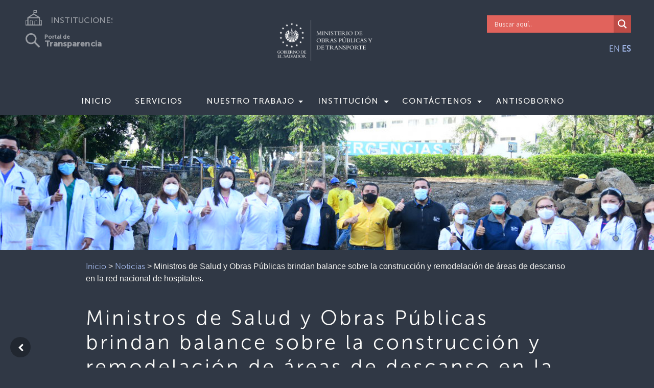

--- FILE ---
content_type: text/css
request_url: https://www.mop.gob.sv/wp-content/themes/instituciones/style.css?4511&ver=1.0.0
body_size: 9341
content:
/* Theme Name: Gobierno de El Salvador
Author: Secretaría de Innovación de la Presidencia de la República
Description: Tema de referencia estándar para instituciones 
Version: 2.0.0 (202102)
License: GNU General Public License v2 or later 
License URI: http://www.gnu.org/licenses/gpl-2.0.html 
Text Domain: Instituciones */
/*-----------------------------------------------------------------------------------
	    instituciones
        Built with Blocs
-----------------------------------------------------------------------------------*/
:root{
 --bgc-footer: #3C4557;
 --bgc-servicios: #F5F7FE;
 --font-color-footer: #C5C8CF;
 --charcoal: #303845;
}
body{
	margin:0;
	padding:0;
    background:#303845;
    overflow-x:hidden;
    -webkit-font-smoothing: amenu-item-object-pagentialiased;
    -moz-osx-font-smoothing: grayscale;
}

/* .page-container{overflow-x:hidden;}  Prevents unwanted scroll space when scroll FX used. */
a,button{transition: background .3s ease-in-out;outline: none!important;} /* Prevent ugly blue glow on chrome and safari */
a:hover{text-decoration: none; cursor:pointer;}


/* Preloader */

.page-preloader{position: fixed;top: 0;bottom: 0;width: 100%;z-index:100000;background:#2f3745 url("img/pageload-spinner.gif") no-repeat center center;}

/* = Web Fonts
-------------------------------------------------------------- */

@font-face {
	font-family:'MuseoSans-700';
	src: url('./fonts/MuseoSans-700/MuseoSans-700.woff2');
	src: url('./fonts/MuseoSans-700/MuseoSans-700.woff2') format('woff2'),
	url('./fonts/MuseoSans-700/MuseoSans-700.woff') format('woff');
	font-weight: normal;
	font-style: normal;
}

@font-face {
	font-family:'MuseoSans-500';
	src: url('./fonts/MuseoSans-500/MuseoSans-500.woff2');
	src: url('./fonts/MuseoSans-500/MuseoSans-500.woff2') format('woff2'),
	url('./fonts/MuseoSans-500/MuseoSans-500.woff') format('woff');
	font-weight: normal;
	font-style: normal;
}
@font-face {
	font-family:'MuseoSans-300';
	src: url('./fonts/MuseoSans/MuseoSans-300.otf');
	/*src: url('./fonts/MuseoSans-500/MuseoSans-500.woff2') format('woff2'),
	url('./fonts/MuseoSans-500/MuseoSans-500.woff') format('woff');*/
	font-weight: normal;
	font-style: normal;
}

@font-face {
	font-family:'BemboStd';
	src: url('./fonts/BemboStd/BemboStd.woff');
	src: url('./fonts/BemboStd/BemboStd.woff') format('woff'),
	url('./fonts/BemboStd/BemboStd.eot?#iefix') format('embedded-opentype'),
	url('./fonts/BemboStd/BemboStd.ttf') format('truetype'),
	url('./fonts/BemboStd/BemboStd.svg#BemboStd') format('svg');
	font-weight: normal;
	font-style: normal;
}

/* = Blocs
-------------------------------------------------------------- */

.bloc{
	width:100%;
	clear:both;
	background: 50% 50% no-repeat;
	padding:0 50px;
	-webkit-background-size: cover;
	-moz-background-size: cover;
	-o-background-size: cover;
	background-size: cover;
	position:relative;
	display:flex;
}
.bloc .container{
	padding-left:0;
	padding-right:0;
}


/* Sizes */

.bloc-sm{
	padding:20px 50px;
}

/* = Full Width Blocs 
-------------------------------------------------------------- */

.full-width-bloc{
	padding-left:0;
	padding-right:0;
}
.full-width-bloc .row{
	margin-left:0;
	margin-right:0;
}
.full-width-bloc .container{
	width:100%;
	max-width:100%!important;
}

/*.footer-bloc h5, h6, a{
	color:var(--font-color-footer)!important;
	font-family:"MuseoSans-500"!important;
}*/

.footer-bloc{
	margin-bottom: 0!important;
	min-height:310px;
	height:auto;
}

.shortcuts-bloc{
	min-height:310px;
	height:auto;
}

.shortcut-item{
	text-align:center;
}

.shortcut-title h1{
	font-family:"MuseoSans-500"!important;
	letter-spacing: 5px!important;
	text-align: center;
	padding:0px!important;
}

.shortcut-section-title h1{
	font-family:"MuseoSans-500"!important;
	letter-spacing: 5px!important;
	text-align: center;
	padding:0px!important;
	margin-bottom:0px!important;
}

.shortcut-item img{
	height:38px!important;
}

.shortcut-caption figcaption{
	font-family:"MuseoSans-500"!important;
	color: white!important;
	font-size:14px!important;
	padding-top:15px!important;
	letter-spacing:4px;
}	

.img-logo-gobierno-style{
	height:175px;
	padding-top:20px;
	padding-bottom:20px;
}

@media (max-width: 575px) {
	.col-follow-icons{
    	float:none;
	}
	.col-links{
    	float:none;
	}
}

@media (max-width:  245px) {
	.img-follow-icon-style{
		padding-left:0px;
		padding-right:0px;
	}
}

@media (min-width:  246px) {
	.img-follow-icon-style{
		padding-left:10px;
		padding-right:10px;
	}
}

@media (min-width: 576px) {
	.col-follow-icons{
		 float: right;
	}
	.img-follow-icon-style{
		padding-left:0px;
		padding-right:0px;
	}
}

@media (min-width:713px) {
	.img-follow-icon-style{
		padding-left:0px;
		padding-right:0px;
	}
}

@media (min-width:730px) {
	.img-follow-icon-style{
		padding-left:10px;
		padding-right:10px;
	}
}

.col-telefono-institucion a:hover, .col-email-institucion a:hover{
	color:white!important;
}

.col-telefono-institucion a, .col-email-institucion a{
	  text-decoration: none;
}

.col-telefono-institucion h5, .col-email-institucion h5{
	margin-top:0px!important;
	margin-bottom:0px!important;
}

/*.full-width-bloc .carousel img{
	width:100%;
	height:100%;/*430px; BEGIN-NURF-20200607-18:49-Reason: Arreglar responsive de carrousel
}*/

/*BEGIN-JSMA-07062020-14:12-Reason: Se agrego efecto a los enlaces en el pie de pagina*/
.col-links a {
  text-decoration: none;
  line-height:2.25!important;
}

.col-links a:hover {
  color:white!important;
}

.category-next-btn-correction h3{
	text-align:right!important; 
	line-height:1.2!important;
}

.category-previous-btn-correction h3{
	text-align:left!important; 
	line-height:1.2!important;
}

.category-next-btn-correction .ltc-isabelline{
	padding-left:0px!important;
}

.category-previous-btn-correction .ltc-isabelline{
	padding-left:0px!important;
}
/*END-JSMA-07062020-14:12*/

/*Guia de servicios BEGIN*/
.servicios-title{
	text-align:center;
}

.servicios-title a{
	all: unset;
    color: var(--charcoal);
    font-style: italic;
    font-weight: bold;
	cursor:pointer!important;
}

.servicios-title, .servicios-group, .servicios-name, .servicios-title a{
	color: var(--charcoal)!important;
}

.servicios-group{
	font-weight: bold;
}

.servicios-group, .servicios-name{
	text-align:left;
	margin:0px!important;
}

.servicios-destacados a, .servicios-title a, .servicios-name a{
	padding:0px!important;
}



.alianza-name-box{
	padding:0px;
}

.col-centered {
    float: none;
    margin: 0 auto;
}
/*Guia de servicios END*/

/*Guia de programas BEGIN*/
.circle-image{  
width: 100px;
height: 100px;
-webkit-border-radius: 50px;
-moz-border-radius: 50px;
-ms-border-radius: 50px;
-o-border-radius: 50px;
border-radius: 50px;
}

.rounded-corners-image{  
width: 100px;
height: 100px;
-webkit-border-radius: 10%;
-moz-border-radius: 10%;
-ms-border-radius: 10%;
-o-border-radius: 10%;
border-radius: 10%;
}
/*Guia de programas END*/

/* Light theme */

.d-bloc .card,.l-bloc{
	color:rgba(0,0,0,.5);
}
.d-bloc .card button:hover,.l-bloc button:hover{
	color:rgba(0,0,0,.7);
}
.l-bloc .icon-round,.l-bloc .icon-square,.l-bloc .icon-rounded,.l-bloc .icon-semi-rounded-a,.l-bloc .icon-semi-rounded-b{
	border-color:rgba(0,0,0,.7);
}
.d-bloc .card .divider-h span,.l-bloc .divider-h span{
	border-color:rgba(0,0,0,.1);
}
.d-bloc .card .a-btn,.l-bloc .a-btn,.l-bloc .navbar a,.l-bloc a .icon-sm, .l-bloc a .icon-md, .l-bloc a .icon-lg, .l-bloc a .icon-xl, .l-bloc h1 a, .l-bloc h2 a, .l-bloc h3 a, .l-bloc h4 a, .l-bloc h5 a, .l-bloc h6 a, .l-bloc p a{	
	color:rgba(0,0,0,.6); 
	padding-top: 0rem;
	padding-right: 1.5rem;
	padding-bottom: 0.5rem;
	padding-left:0.9rem;
	list-style-type: none;

}
.d-bloc .card .a-btn:hover,.l-bloc .a-btn:hover,.l-bloc .navbar a:hover, .l-bloc a:hover .icon-sm, .l-bloc a:hover .icon-md, .l-bloc a:hover .icon-lg, .l-bloc a:hover .icon-xl, .l-bloc h1 a:hover, .l-bloc h2 a:hover, .l-bloc h3 a:hover, .l-bloc h4 a:hover, .l-bloc h5 a:hover, .l-bloc h6 a:hover, .l-bloc p a:hover{
	color:rgba(0,0,0,1);
}
.l-bloc .navbar-toggle .icon-bar{
	color:rgba(0,0,0,.6);
}
.d-bloc .card .btn-wire,.d-bloc .card .btn-wire:hover,.l-bloc .btn-wire,.l-bloc .btn-wire:hover{
	color:rgba(0,0,0,.7);
	border-color:rgba(0,0,0,.3);
}




/* = NavBar
-------------------------------------------------------------- */

.hero .hero-nav{
	padding-left:inherit;
	padding-right:inherit;
}
.navbar-dark .nav .nav-link{
	color: rgb(64, 64, 64);
}

.dropdown-menu{
	color: rgb(107, 114, 134);
	text-transform: none;
}

/* Nav Special Classes */
.nav-special{
	overflow-y:scroll;
}
.nav-special .site-navigation{
	top:0;
	left:0;
	width:100%;
	position: relative!important;
	max-width: 100%!important;
	z-index: 1000;
}
.nav-special .nav > li{
	width:100%;
	background: none!important;
	border:0!important;
}
.nav-special.collapsing{
	-webkit-transition: none;
	transition: none;
	height:100%!important;
	background: none!important;
}
.nav-special .navbar-nav .show .dropdown-menu{
	position: relative!important;
	transform: none!important;
	float: none;
	width: 100%;
	margin-top: 0;
	background-color: transparent;
	-webkit-box-shadow: none;
	box-shadow: none;
	border: 0;
}
.nav-special .nav .dropdown-menu .nav-link{
	color:#FFF;
}
.blocsapp-special-menu{
	position: absolute;
	z-index:10000;
}
.nav-special.fullscreen-nav .caret,.nav-special.fullscreen-nav .dropdown-menu .dropdown .caret{
	border-width: 8px;
}
.nav-special .navbar-nav .show>.nav-link{
	color:#FFF;
}

/* Animate Menu Symbol */
.navbar-toggle{
	transition: all .1s linear;
}
.selected-nav{
	opacity: 0;
	transform: scale(0.3);
	transition: all .1s linear;
}


/* Special Menu Close Button */
.close-special-menu{
	position: fixed;
	display: block;
	width: 25px;
	height:25px;
	top:16px;
	right:10px;
	z-index: 10000;
}
.nav-invert .sidebar-nav .close-special-menu{
	left:260px;
}
.close-special-menu .close-icon{
	display: block;
	width:100%;
	height:1px;
	transform: rotate(45deg);
	margin-top:12px;
}
.close-special-menu .close-icon:after{
	content:"";
	display:inherit;
	width:inherit;
	height:inherit;
	background: inherit;
	transform: rotate(90deg);
}
.lock-scroll{
	overflow:hidden;
	transition: background .3s linear;
}
.nav-special::-webkit-scrollbar{
	-webkit-appearance: none;
	width:0;
	height:0;
}
.nav-special .dropdown-menu .dropdown .caret{
	border-top-color: rgba(255,255,255,.8);
	border-right-color: transparent;
	border-bottom-color: transparent;
	border-left-color: transparent;
	margin: 0 0 0 5px;
	float: none;
}
.blocsapp-special-menu .site-navigation.pull-right{
	float:none!important;
}

/* Nav Special Close Button */
.close-special-menu .close-icon{
	background:#fff;
}
.blocsapp-special-menu blocsnav{
	background: #3c4457;
}

/* Side Bar Navigation */
.nav-special.sidebar-nav{
	position: fixed;
	right: -300px;
	top: 0;
	bottom: 0;
	width: 300px;
	z-index: 1000;
	transition: all .2s linear;
}
.nav-invert .nav-special.sidebar-nav{
	right: auto;
	left: -300px;
}
 .nav-special.sidebar-nav .site-navigation{
	margin-top:15px;
	padding-left:15px;
}
.nav-special.sidebar-nav .nav > li a{
	color:rgba(255,255,255,.8);
}
 .nav-special.sidebar-nav .nav > li a:hover{
	color:#FFF;
}
 .open.nav-special.sidebar-nav{
	right: 0;
	transition: all .2s linear;
}
.nav-invert .open.nav-special.sidebar-nav{
	left: 0;
	transition: all .2s linear;
}

/* Content Tint */
.content-tint{
	z-index: -1;
	transition: background .2s linear;
}
.content-tint.on{
	display: block;
	position: fixed;
	right: 0;
	top: 0;
	bottom: 0;
	width: 100%;
	background: transparent;
	z-index: 1001;
	background:rgba(0,0,0,.4);
}
.content-tint.on:hover{
	background:rgba(0,0,0,.1);
}
/* Handle Multi Level Navigation */.navbar-light .navbar-nav .nav-link {
	color: rgb(64, 64, 64);
}
.btco-menu li > a {
	padding: 10px 15px;
	color: #000;
}
.btco-menu .active a:focus,.btco-menu li a:focus ,.navbar > .show > a:focus{
	background: transparent;
	outline: 0;
}
.dropdown-menu .show > .dropdown-toggle::after{
	transform: rotate(-90deg);
}

/* = Bric adjustment margins
-------------------------------------------------------------- */

.mg-clear{
	margin:0;
}
.mg-sm{
	margin-top:10px;
	/*margin-bottom:5px;*/
}
.mg-md{
	margin-top:10px;
	/*margin-bottom:20px;*/
}
.tab-mg-md{
	margin-top: -38px;
	margin-bottom: 10px;
	margin-left: 10%;
	color: #ffffff;
	box-sizing: content-box;
	width: max-content;
	border: solid #303845 10px;
	padding: 0px;
	background: #303845;
	border-top-left-radius: 10px;
	border-top-right-radius: 10px;
}

.tab-none{
	margin-left: 0%;
	color: #ffffff;
	box-sizing: border-box;
	width: max-content;
	border: solid #303845 5px !important;
	padding: 0px;	
}

.tab-margin{
	margin-top: 20px;
}

.grids-index{
	margin-bottom: 40px;
}

.margen-single{
	margin-left: 10%;
	margin-right: 10%;

}


.tab-white-mg-md{
	margin-top: -38px;
	margin-bottom: -10px;
	color: #000000 !important;
	box-sizing: content-box;
	width: max-content;
	border: solid #ffffff 10px;
	padding: 0px;
	background: #ffffff;
	border-top-left-radius: 10px;
	border-top-right-radius: 10px;
}
.mg-lg{
	margin-top:10px;
	/*margin-bottom:40px;*/
}
img.mg-sm,img.mg-md,img.mg-lg{
	margin-top: 0;
}
img.mg-sm{
	margin-bottom:10px;
}
img.mg-md{
	margin-bottom:30px;
}
img.mg-lg{
	margin-bottom:50px;
}

.buscador{
	width:100%;
	/*position:absolute;
 	right:20px;
	border-radius: 15px!important;
	border: 1.75px solid #53564c;*/
	float: left;
    display: inline-block;
    margin: 10px;
	/*margin-left: 84%;
	margin-top: -10%;*/
}
.transparencia {
	padding-top:15px;
	display: inline-block;
	align-items: center;
	
}

.traductor{
	
	
    float: right;
    display: inline-block;
    margin: 10px;
	width:100%;
	text-align: right;
}
	
/* = Buttons
-------------------------------------------------------------- */

.btn-d,.btn-d:hover,.btn-d:focus{
	color:#FFF;
	background:rgba(0,0,0,.3);
}

/* Prevent ugly blue glow on chrome and safari */
button{
	outline: none!important;
}

.a-block{
	width:100%;
	text-align:left;
	display: inline-block;
}
.text-center .a-block{
	text-align:center;
}
.dropdown a .caret{
	margin:0 0 0 5px}
	/*.btn-dropdown .dropdown-menu .dropdown{
	padding: 3px 20px;
}*/

/* = Icons
-------------------------------------------------------------- */
.icon-md{
	font-size:30px!important;
}
.icon-md-cat{
	font-size:30px!important;
	color: white;
}
.icon-lg{
	font-size:60px!important;
}




.card-sq, .card-sq .card-header, .card-sq .card-footer{
	border-radius:0;
}
.card-rd{
	border-radius:30px;
}
.card-rd .card-header{
	border-radius:29px 29px 0 0;
}
.card-rd .card-footer{
	border-radius:0 0 29px 29px;
}

/* = Dividers
-------------------------------------------------------------- */
.divider-h{
	padding:20px 0;
	width:100%;
	display:inline-block;
}
.divider-h span{
	display: block;
	border-top:1px solid transparent;
}
.divider-half{
	width: 50%;
	margin: 0 auto;
}
.dropdown-menu .divider-h,.dropdown-menu .divider-half{
	padding:0;
}



.carousel-caption-top{
	bottom: inherit;
	top: 0px;
}

.hide-indicators{
	display:none;
}


/* ScrollToTop button */

.scrollToTop{
	width:40px;
	height:40px;
	position:fixed;
	bottom:20px;
	right:20px;
	opacity: 0;
	z-index: 500;
	transition: all .3s ease-in-out;
	border-radius: 1.5rem;
	
}
.scrollToTop span{
	margin-top: 6px;
	color: #fff;
}
.showScrollTop{
	font-size: 14px;
	opacity: 1;
}

/* GoBack button */

.scrollGoBack{
	width:40px;
	height:40px;
	position:fixed;
	bottom:20px;
	left:20px;
	opacity: 100;
	z-index: 500;
	transition: all .3s ease-in-out;
	border-radius: 1.5rem;
	
}
.scrollGoBack span{
	margin-top: 6px;
	color: #fff;
}
.showGoBack{
	font-size: 14px;
	opacity: 1;
}

/* Hide Object */
.object-hidden{
	display:none;
}

.myDIV{
	margin-top: -20px;
}

/* = Custom Styling
-------------------------------------------------------------- */
/*h1,h2,h3,h4,h5,h6,p,label,.btn,a{
	font-family:"MuseoSans-500";
	font-size:16px;
	color:#FEFFFF;
	text-align: justify;
}*/
h1.titleh1gobsv {
	font-family:"MuseoSans-700";
	font-size:56px;
	color:#FEFFFF!important;
	text-align: left;
	text-shadow: 2px 2px 8px #000;
	line-height : 50px;
}
p.titleh1gobsv {
	font-family:"MuseoSans-500";
	font-size:20px;
	color:#FEFFFF!important;
	text-align: left;
	text-shadow: 2px 2px 8px #000;
	line-height : 20px;
}
.navbar-gobsv a{
	font-family:"MuseoSans-500";
	font-size:16px;
	color:#FEFFFF!important;
	text-align: justify;
	text-transform: uppercase;
	letter-spacing: 1px;
}
.h1-categoria{
	font-size:2.5em;
	padding-left: 10px;
	margin-left: 60px;
}

.a-categoria{
	font-size:2em;
}
.container{
	color:#FEFFFF!important;
	/*font-size:19px;
	font-family:"helvetica";*/
	text-shadow:0px 0px 0px #000000;
	max-width:100%;
}
.navbar-brand img{
	width:350px;
	margin-bottom:20px;
	text-shadow:0px 8px 0px #000000;
	box-shadow:0px 0px 0px #000000;
}
.label-style{
	width:100%;
	font-size:12px;
}
.img-style{
	width:88px;
}
.mt-lg-0{
	text-shadow:0px 0px 0px #000000;
}
.container-div-style{
	width:100%;
	height:37px;
}
.link-style{
	width:76.67%;
	border-radius:0px 0px 0px 0px;
}
.mt-md-4{
	margin:0px 0px 0px 0px;
	padding:0px 0px 0px 0px;
}
.row-style{
	width:100%;
}
.container-div-7390-style{
	width:87.07%;
	height:49px;
}
.container-div-13700-style{
	height:50px;
	width:92.78%;
}
.label-descargas-style{
	font-size:40px;
}
.label-calendario-style{
	font-size:40px;
	width:98.69%;
}
.label-videos-style{
	font-size:40px;
}
.row-bloc-11-style{
	width:100%;
}
.label-avisos-style{
	font-size:40px;
}
.container-div-bloc-2-style{
	width:61.75%;
}
.form-style{
	width:44.74%;
}
.h4-style{
	font-size:18px;
	width:75.78%;
}
.h4-bloc-11-style{
	font-size:16px;
	font-family:"MuseoSans-500";
	background-clip:text!important;
	-webkit-background-clip:text!important;
	background-color:#000000;
	color:#000000!important;
}
.label-bloc-11-style{
	font-size:12px;
	width:96.44%;
}
.img-bloc-3-style{
	width:136px;
}
.h4-bloc-7-style{
	width:100%;
	line-height:px;
	font-size:20px;
}
.h4-2-style{
	line-height:px;
	font-size:20px;
}
.img-16-style{
	width:517px;
}
.img-icono-videos-style{
	width:69px;
}
.img-icono-galeria-style{
	width:46px;
}
.img-icono-avisos-style{
	width:46px;
}
.img-6-style{
	width:68px;
	border-radius:0px 0px 0px 0px;
}
.label-mas-noticias-style{
	width:100%;
	text-align: center;
}
.img-icono-noticias-style{
	width:53px;
}
.h3-style{
	font-size:32px;
}
.h3-heading-3-style{
	font-size:32px;
}
.h3-4-style{
	font-size:32px;
}
.h3-5-style{
	font-size:32px;
}
.h3-6-style{
	font-size:32px;
}
.h3-anterior-style{
	font-size:27px;
	line-height:30px;
}
.h3-siguiente-style{
	font-size:27px;	
}
.img-logo-mag-style{
	height: 117px;
	margin-bottom: 20px;
}
.img-1-style{
	width:42px;
	height:15px;
}
.img-12-style{
	width:47px;
}
.img-bloc-13-style{
	width:136px;
	height:20px;
}
.img-22-style{
	width:136px;
}
.img-10-style{
	width:136px;
	height:20px;
}
.img-bloc-head-style{
	width:1px;
}
.img-3-style{
	height:25px;
	width:25px;
}

.img-inst{
	margin-top: -10px !important;
}

.p-style{
	font-size:21px;
	background-color:#FEFFFF;
	font-weight:normal;
	color:#000000!important;
}
.h4-heading-4-style{
	font-size:19px;
}
.img-recurso-1-style{
	width:151px;
}
.h3-política-web-style{
	font-size:28px;
}
.img-tran-style{
	width:105px;
}
.img-recurso-5-style{
	width:53px;
}
.img-recurso-3-style{
	width:110px;
}
.img-recurso-4-style{
	width:117px;
}
.img-recurso-2-style{
	width:23px;
}
.img-ubicacion-style{
	/*width:23px;*/
	height:25px;
	/*margin-top: 35%;*/
}
.img-telefono-style{
	/*width:23px;*/
	height:25px;
	/*margin-top: 8% !important;*/
}
.img-correo-style{
	/*width:23px;*/
	height:25px;
	/*margin-top: 11% !important;*/
}

.img-follow-icon-style{
	height:28px;
}

.img-desca-style{
	width:88px;
}
.img-41-style{
	width:180px;
}
.img-43-style{
	width:180px;
}
.img-45-style{
	width:180px;
}
.img-47-style{
	width:180px;
}
.img-56-style{
	width:180px;
}
.img-58-style{
	width:180px;
}
.img-60-style{
	width:180px;
}
.img-62-style{
	width:180px;
}
.img-64-style{
	width:180px;
}
.img-66-style{
	width:180px;
}
.img-transp-lar-style{
	width:98px;
	height:6px;
}
.img-bloc-26-style{
	width:190px;
}
.img-placeholder-us-style{
	width:150px;
}
.img-114-style{
	width:85px;
}
.img-115-style{
	width:85px;
}
.img-servicio-style{
	width:85px;
}
.img-116-style{
	height:28px;
	/*width:85px;*/
}
.img-117-style{
	width:85px;
}
.img-118-style{
	width:85px;
}
.img-132-style{
	width:190px;
}
.img-45132-style{
	width:190px;
}
.img-bloc-34-style{
	width:190px;
}
.img-recurso-1p-style{
	width:397px;
}
.img-136-style{
	width:1874px;
	border-radius:10px 10px 10px 10px;
}
.img-137-style{
	border-radius:10px 10px 10px 10px;
}
.img-138-style{
	border-radius:10px 10px 10px 10px;
}
.img-recurso-18-style{
	width:600px;
}
.img-173-style{
	border-radius:10px 10px 10px 10px;
}
.img-174-style{
	border-radius:10px 10px 10px 10px;
}
.img-175-style{
	border-radius:10px 10px 10px 10px;
}
.img-171-style{
	border-radius:10px 10px 10px 10px;
}
.img-172-style{
	border-radius:10px 10px 10px 10px;
}
.img-31954-style{
	border-radius:10px 10px 10px 10px;
}
.parrafos-blancos-letranegra{
	color:#000000!important;
}
.label-tel-2210-1700-style{
	width:100%;
	font-size:12px;
}
.container-div-0-bloc-11-style{
	width:67.54%;
}
.img-158-style{
	width:112px;
}
.label-black{
	color:#000000!important;
}
.label-label-style{
	width:100%;
}
.h4-39-style{
	width:100%;
}
.img-86-style{
	width:1200px;
	height:651px;
}
.h1-style{
	font-family:"BemboStd";
	font-size:40px;
	line-height:65px;
}
.shadow-menu{
	box-shadow:0px 0px 30px #000000;
	opacity:98;
}
.shadow-index{
	box-shadow:0px 0px 30px #000000;
	opacity:1;
	padding-top: 30px;
	padding-bottom: 30px;
}
.container-div-26463-style{
	width:61.33%;
	height:86px;
}

.footer-correction {
	margin-top:0px!important; 
	line-height:1!important
}

.link-mapa-del-sitio-style{
	width:100%;
}
.footer-link{
	font-size:12px;
}
.label-20-style{
	font-size:12px;
}
.row-blocs{
	height:60px;
	/*margin-bottom:-10px;*/
	padding-top:1px;
	font-family:"MuseoSans-700";
	font-size:15px;
	color:#FEFFFF!important;
}
.head-conf{
	margin-bottom:-12px;
}

.container-div-bloc-12-style{
	width:65.15%;
	margin-top:7px;
}
.form-bloc-11-style{
	width:100%;
}
.h4-35-style{
	width:61.33%;
	text-transform: uppercase;
}
.follow-config{
	margin-top:-20px;
}
.footer-tel-mail-conf{
	margin:-25px -10px -10px -10px;
}
.container-div-bloc-11-style{
	width:100%;
	padding-right:17px;
}
.foot2{
	padding-left:45px;
	padding-right:10px;
	margin-top: -2%;
}
.foot-mail3{
	margin-top:-11%;
	margin-bottom:-10px;
}
.logo-modif{
	margin-bottom:-15px;
	padding-right:20px;
	padding-left:20px;
}
.mail-conf{
	padding-top:15px;
}
.geo-icon-conf{
	padding-bottom:20px;
}
.img-bloc-38-style{
	border-radius:20px 20px 20px 20px;
}
.img-26-style{
	border-radius:20px 20px 20px 20px;
}
.img-27-style{
	border-radius:20px 20px 20px 20px;
}
.img-28-style{
	border-radius:20px 20px 20px 20px;
}
.img-29-style{
	border-radius:20px 20px 20px 20px;
}
.img-30-style{
	border-radius:20px 20px 20px 20px;
}
.img-31-style{
	border-radius:20px 20px 20px 20px;
}
.img-32-style{
	border-radius:20px 20px 20px 20px;
}
.img-33-style{
	border-radius:20px 20px 20px 20px;
}
.img-34-style{
	border-radius:20px 20px 20px 20px;
}
.img-35-style{
	border-radius:20px 20px 20px 20px;
}
.img-36-style{
	border-radius:20px 20px 20px 20px;
}
.img-38-style{
	border-radius:20px 20px 20px 20px;
}
.pad-icons-head{
	/* margin-left:15px; */
	margin-top: -1px;
}

.shadow-n{
	box-shadow:0px 5px 30px #000000;/*NURF 20200613 0px 12px 20px #000000;*/
	opacity:50;
	/*z-index:2;*/ 
}
.back-icons-conf{
	padding-top:60px;
}
.geo-1-conf{
	margin-top:-50%;
	margin-left:50%;
}
.foot-mail-conf{
	margin-top:-20%;
	padding-top:9%;
}
.tel-config-icon{
	margin-top:-25px;
	margin-left:30%;
}
.mail-icon-config{
	margin-left:20%;
	margin-top:-10%;
}
.email-alin{
	padding-top:19%;
}
.direc-confg{
	padding-bottom:9%;
}

.ub-icon-space{
	padding-top:45px;
}

.mail-icon-space{
	padding-top:10px;
}

.mail-text-space{
	padding-top:2px;
}

.follow-icon{
	Margin-top: 5%;	
	width:100%;
	/*height:106px;*/
    display:flex;
    justify-content: space-around;
}

a.follow-icon-item {
	width:30px;
	height:30px;
	opacity:0.5;
    /*text-align: justify;*/
}
a.follow-icon-item:hover {
	opacity:1;
}

.follow-icon-item svg{
	height:30px;
}
/* = Colour
-------------------------------------------------------------- */

/* Background colour styles */

.bgc-white{
	/*background-color:#FEFFFE;*/
	background-color: var(--bgc-servicios);
}

.bgc-charcoal{
	background-color:#303845;
}

.bgc-footer{
	background-color:var(--bgc-footer);;
}



/* Text colour styles */

.tc-black{	
	color:#000000!important;
}
.tc-white{
	color:#FEFFFF!important;
}


/* Link colour styles */

.ltc-black{
	color:#000000!important;
}
.ltc-black:hover{
	color:#4375D9!important;
}
.ltc-black > h6:hover{
	color:#4375D9!important;
}

/* Icon colour styles */

.icon-azure{
	color:#007BFF!important;
	border-color:#007BFF!important;
	margin-top:20px;
}

.icon-white{
	color:#FFFFFF!important;
	border-color:#FFFFFF!important;
}


/* Bloc image backgrounds */


/* = Custom Bric Data
-------------------------------------------------------------- */

.img-text-overlay-container{
	position:relative;
}
.text-label-overlay{
	position:absolute;
	top: 50%;
	transform: translateY(-50%);
	width:100%;
	 text-align:center;
	font-size:40px;
}
.text-overlay-light-text{
	color:rgba(255,255,255,.5);
}


/* = Mobile adjustments 
-------------------------------------------------------------- */
@media (max-width: 1920px)
{
	/*.buscador{
		margin-left: 89%;
		margin-top: -7%;
		}
	
	.traductor{
		margin-left: 96%;
		margin-top: -5%;
		}
	*/		
}

@media (max-width: 1366px)
{
	/*.buscador{
		margin-left: 84%;
		margin-top: -10%;
	}
	.traductor{
		margin-left: 95%;
		margin-top: -7%;
	}
*/
		
}



@media (max-width: 1024px)
{
	/*.buscador{
		margin-left: 89%;
		margin-top: -13%;
	}	.traductor{
		margin-left: 90%;
		margin-top: -10%;
	}
	*/
	

    .bloc{
        padding-left: 20px; 
        padding-right: 20px;  
    }
    .bloc.full-width-bloc, .bloc-tile-2.full-width-bloc .container, .bloc-tile-3.full-width-bloc .container, .bloc-tile-4.full-width-bloc .container{
        padding-left: 0; 
        padding-right: 0;  
	}
	
	.shadow-index{
		box-shadow:0px 0px 30px #000000;
		opacity:1;
		padding-top: 45px;
		padding-bottom: 45px;
	}
}
@media (max-width: 991px)
{
    .container{width:100%;}
    .page-container, #hero-bloc{/*overflow-x: hidden;*/position: relative;} /* Prevent unwanted side scroll on mobile */
    .bloc{padding-left: constant(safe-area-inset-left);padding-right: constant(safe-area-inset-right);} /* iPhone X Notch Support*/
    .bloc-group, .bloc-group .bloc{display:block;width:100%;}
}
@media (max-width: 767px)
{
	
	.full-width-bloc .carousel img{
		width:100%;
		height: 100%;
	}


    .page-container{
        /*overflow-x: hidden;*/
        position:relative;
    }
    .bloc-tile-2 .container, .bloc-tile-3 .container, .bloc-tile-4 .container{
        padding-left:0;padding-right:0;
    }
    .a-block{
        padding:0 10px;
    }
    .btn-dwn{
       display:none; 
    }
    .voffset{
        margin-top:5px;
    }
    .voffset-md{
        margin-top:20px;
    }
    .voffset-lg{
        margin-top:30px;
    }
    form{
        padding:5px;
    }
    .close-lightbox{
        display:inline-block;
    }
    .blocsapp-device-iphone5{
	   background-size: 216px 425px;
	   padding-top:60px;
	   width:216px;
	   height:425px;
    }
    .blocsapp-device-iphone5 img{
	   width: 180px;
	   height: 320px;
	}
	
	.follow-icon{
		margin-top: -2%;
		margin-bottom: 3%;
	}
}

@media (max-width: 991px){

	.shadow-index{
		box-shadow:0px 0px 30px #000000;
		opacity:1;
		padding-top: 45px;
		padding-bottom: 45px;
	}
	

	.margen-single{
		margin-left: 10%;
		margin-right: 10%;
	
	}

	.label-tel-2210-1700-style{
		width:100%;
	}
	.form-style{
		width:100%;
	}
	.container-div-bloc-12-style{
		width:71.88%;
	}
	.label-style{
		width:100%;
		margin-left:-80px;
	}
	.label-bloc-11-style{
		width:100%;
	}
	.label-2-style{
		width:100%;
	}
	.container-div-9542-style{
		width:100%;
	}
	.label-3-style{
		width:100%;
	}
	.img-77-style{
		width:339px;
	}
	.h4-bloc-11-style{
		font-size:15px;
	}
	.link-style{
		width:20px;
	}
	.img-servicio-style{
		width:80px;
	}
	.img-114-style{
		width:80px;
	}
	.img-115-style{
		width:80px;
	}
	.img-118-style{
		width:80px;
	}
	.img-117-style{
		width:80px;
	}
	.img-116-style{
		height:28px!important;
		/*width:80px;*/
	}
	.img-6-style{
		width:56px;
	}
	.img-recurso-5-style{
		width:77px;
	}
	.img-recurso-3-style{
		width:91px;
	}
	.img-recurso-4-style{
		width:103px;
	}
	.label-bloc-29-style{
		width:100%;
	}
	.img-42-style{
		width:246px;
	}
	.img-41-style{
		width:315px;
	}
	.img-recurso-18-style{
		width:473px;
	}
	.h1-style{
		font-size:35px;
	}
	.img-171-style{
		width:708px;
	}
	h1,h2,h3,h4,h5,h6,p,label,.btn,a{
		font-family:"MuseoSans-700";
	}
	.h4-35-style{
		width:100%;
	}
	.container-div-26463-style{
		width:100%;
	}
	.container-div-bloc-11-style{
		width:100%;
	}
	.container-div-0-bloc-11-style{
		width:100%;
	}
	.mail-conf{
		margin-left:0px;
		padding-top:20px;
	}
	.img-78-style{
		width:122px;
	}
	.img-logo-mag-style{
		/*width:235px;  BEGIN NURF-20200607-19.08 ajuste de logo*/
		height: 117px;
	    margin-bottom: 20px;
	}
	.pad-show-bloc{
		padding-left:45px;
		padding-right:45px;
	}
	.footer-map-conf{
		margin-top:-25px;
	}
	.footer-tel-mail-conf{
		padding-top:25px;
	}
	.container-div-style{
		width:26.72%;
	}
	.foot-mail3{
		margin-top:1px;
	}
	.img-icono-videos-style{
		width:54px;
	}
	.img-style{
		width:64px;
	}
	.img-desca-style{
		width:74px;
	}
	.img-icono-galeria-style{
		width:45px;
	}
	.img-icono-avisos-style{
		width:45px;
	}
	.img-icono-noticias-style{
		width:45px;
	}
	.foot-mail-conf{
		margin-left:2px;
	}
	.columtel{
		margin-top:-4%;
		margin-bottom:2%;
		margin-left:-2%;
	}
	.email-alin{
		margin-left:10%;
	}
	
	.follow-icon{
		margin-top: -2%;
		margin-bottom: 3%;
	}
}

@media (max-width: 767px){
	.transparencia {
		padding-top:0px;
		text-align: center;
		width:50%;
		float: right;
		display: inline-block;
	}
	.instituciones {
		padding-bottom:10px;
		float: left;
		display: inline-block;
		width:50%;
		text-align: center;
	}
	.full-width-bloc .carousel img{
		width:100%;
		height: 100%;
	}
	


	.margen-single{
		margin-left: 0%;
		margin-right: 0%;
	
	}

	.shadow-n{
		box-shadow: 0px 12px 14px #303845;
		margin-top: -10%;
	}

	.container-div-style{
		width:100%;
	}
	.label-tel-2210-1700-style{
		width:100%;
	}
	.label-style{
		width:100%;
	}
	.form-style{
		width:100%;
	}
	.container-div-bloc-12-style{
		width:100%;
	}
	.h3-siguiente-style{
		width:100%;
	}
	.label-2-style{
		width:100%;
	}
	.label-3-style{
		width:100%;
	}
	.h4-bloc-11-style{
		font-size:13px;
	}
	.img-servicio-style{
		width:70px;
	}
	.img-114-style{
		width:70px;
	}
	.img-115-style{
		width:70px;
	}
	.img-116-style{
		height:28px;
		/*width:70px;*/
	}
	.img-117-style{
		width:70px;
	}
	.img-118-style{
		width:70px;
	}
	.h1-style{
		font-size:35px;
	}
	.img-78-style{
		width:134px;
	}
	.img-logo-mag-style{
		
		/*width:215px;  BEGIN NURF-20200607-19.08 ajuste de logo*/
		height: 117px;
	    margin-top: 20px;
	}
	.pad-show-bloc{
		padding-right:45px;
		padding-bottom:20px;
		padding-left:45px;
	}
	
	.footer-map-conf{
		margin-top:-75px;
	}
	.link-iconos-1-style{
		width:0px;
	}
	.toggle-ub-config{
		margin-top:-250px;
		margin-left:95%;
	}
	.foot-mail-conf{
		margin-left:2px;
	}
	.sidebar-nav{
		width:230px!important;
	}
	.nav-special.sidebar-nav .nav > li{
		width:80%;
	}
	.nav-invert .sidebar-nav .close-special-menu{
		left:200px;
	}
	
	.follow-icon{
		margin-top: -2%;
		margin-bottom: 3%;
	}
}



@media (max-width: 575px){
.bloc-sm {
    padding: 5px 10px;
}

.transparencia {
	padding-top:0px;
	
	width:50%;
	float: left;
    display: inline-block;
}
.instituciones {
	padding-bottom:10px;
	float: left;
    display: inline-block;
	width:50%;
	
}
	.full-width-bloc .carousel img{
		width:100%;
		height: 100%;
	}
	
	.icon-azure{
		color:#007BFF!important;
		border-color:#007BFF!important;
		margin-top:30px;
	}
	.tab-mg-md{
		margin-top: -30px;
		margin-bottom: 10px;
		margin-left: 10%;
		color: #ffffff;
		box-sizing: content-box;
		width: max-content;
		border: solid #303845 10px;
		padding: 0px;
		background: #303845;
		border-top-left-radius: 10px;
		border-top-right-radius: 10px;
		font-size: 12px !important;
	}
	
	.tab-none{
		margin-top: -7px;
		margin-bottom: 17px;
		margin-left: 0%;
		color: #ffffff;
		box-sizing: content-box;
		width: max-content;
		border: solid #303845 -5px;
		padding: 0px;
		font-size: 12px !important;
		
	}
	
	.tab-white-mg-md{
		margin-top: -30px;
		margin-bottom: -10px;
		color: #000000 !important;
		box-sizing: content-box;
		width: max-content;
		border: solid #ffffff 10px;
		padding: 0px;
		background: #ffffff;
		border-top-left-radius: 10px;
		border-top-right-radius: 10px;
		font-size: 12px !important;
	}



	.buscador{
		top: 20px;
		left: 20px;
		z-index: 100;
	}
		

	.margen-single{
		margin-left: 0%;
		margin-right: 0%;
	
	}

	.shadow-n{
		box-shadow: 0px 12px 14px #303845;
		margin-top: -10%;
	}
	.footer-link{
		text-align:center;
		font-size:10px;
	}
	.img-desca-style{
		width:45px; 
	}
	.img-style{
		width:45px;
	}
	.img-icono-videos-style{
		width:35px;
	}
	.img-icono-avisos-style{
		width:35px;
	}
	.img-icono-noticias-style{
		width:35px;
	}
	.img-icono-galeria-style{
		width:35px;
	}
	.label-tel-2210-1700-style{
		width:100%;
	}
	.label-style{
		width:100%;
	}
	.container-div-bloc-12-style{
		width:100%;
	}
	.img-6-style{
		width:56px;
	}
	.h3-anterior-style{
		width:99.63%;
	}
	.label-3-style{
		width:100%;
	}
	.h4-bloc-11-style{
		width:100%;
		font-size:10px;
	}
	.img-servicio-style{
		width:58px;
	}
	.img-114-style{
		width:58px;
	}
	.img-115-style{
		width:58px;
	}
	.img-116-style{
		height:28px;
		/*width:58px;*/
	}
	.img-117-style{
		width:58px;
	}
	.img-118-style{
		width:58px;
	}
	.h1-style{
		font-size:25px;
	}
	.img-logo-mag-style{
		height: 117px;
	}
	.pad-show-bloc{
		padding-left:30px;
		padding-right:30px;
	}
	.pad-not{
		margin-bottom:-30px;
	}
	.logo-modif{
		padding-right:25px;
		padding-left:25px;
	}
	.footer-map-conf{
		margin-top:-75px;
	}
	.toggle-ub-config{
		/*margin-left:95%;
		margin-top:-110px;*/
		margin-left: 99%;
		margin-top: -280px;
	}
	.foot-mail-conf{
		margin-left:2%;
	}
	
	/* Mobile Text Margin Offsets */
	.mg-sm-xs{
		margin-top:20px;
		margin-bottom:5px;
	}
	
	.follow-icon{
		/*margin-top: 5%;
		margin-bottom: 3%;*/
		margin-top: 5px;
		margin-bottom: 0px;
	}

	.d-bloc .card .a-btn,.l-bloc .a-btn,.l-bloc .navbar a,.l-bloc a .icon-sm, .l-bloc a .icon-md, .l-bloc a .icon-lg, .l-bloc a .icon-xl, .l-bloc h1 a, .l-bloc h2 a, .l-bloc h3 a, .l-bloc h4 a, .l-bloc h5 a, .l-bloc h6 a, .l-bloc p a{	
		color:rgba(0,0,0,.6);
		padding-top: 3%;
		padding-right: 0;
		padding-bottom: 0;
		padding-left:0;
		list-style-type: none;
	
	}
	
	
}





/* sección de noticias 1*/
.seccion-noticias {
	margin-bottom: 30px !important;
	background-color: #303845 !important;
	border: 0px !important;
}
.title-color-h4 {
	color: #fff !important;
	text-align: left !important;
}
.btn-d-noticia, .btn-d-noticia:hover, .btn-d-noticia:focus {
    color: #FFF !important;
    background-color: var(--bgc-footer);
	padding: 0.375rem 2.75rem !important;
}
.text-muted{
	margin-bottom: 12px !important;
}

.vcenter {
  	display: flex;
  	justify-content: center;
  	align-items: center;
}

.height-image {
	height: 300px;
}
.categoria-title {
    font-size: 2.5em !important;
	color: #fff !important
}

.pagination-noticias > li {
	display:inline;
    padding-left:6px;
    padding-right:6px;
	list-style:none !important;
	color: white;
}

.pagination-noticias > li > a {
	color: white;
	font-size: 20px;
}
.icon-md-cat {
    font-size: 18px !important;
    color: white !important;
}

.left-option > a{
	border: 1px solid #3D6FE0;
	border-radius: 15px 15px 15px 15px;
	padding-left: 8px;
	padding-right: 9px;
	background-color: #3D6FE0;
	padding-top: 2px;
	padding-bottom: 2px;
}

.right-option > a{
	border: 1px solid #3D6FE0;
	border-radius: 15px 15px 15px 15px;
	padding-left: 10px;
	padding-right: 8px;
	background-color: #3D6FE0;
	padding-top: 2px;
	padding-bottom: 2px;
}


.pagi-icon-left{
	right: 20px !important;
	position: relative;
}

.pagi-icon-right{
	left: 20px !important;
	position: relative;
}

.active > a {
	color: #3D6FE0 !important;
}
.pagination-noticias{
	padding: 0px !important;
}

.acceso-rapido{
	text-align:center !important;
	font-size: 2rem;
	margin-bottom: 30px;
	letter-spacing: 4px;	
}
.title-noti{
	text-align:left !important;
}
@media screen and (max-width: 600px) {
	.title-color-h4{
		font-size: 1.25rem !important;
		margin-top: 5px !important;
	}
	.height-image {
		height: 200px;
	}
	.pagi-icon-left{
		right: 0px !important;
		position: relative;
	}
	.pagi-icon-right{
		left: 0px !important;
		position: relative;
	}
	.seccion-noticias {
		margin-bottom: 10px !important;
	}
	.seccion-noticias > div {
		padding: 0px !important;
	}
	.acceso-rapido {
		font-size: 1.30rem !important;
	}
	.title-noti{
		font-size: 1.75rem !important;
	}
}


/*   Datos de publicación en imagen de post */



.gobsvpostinfo-date a {
    position: absolute;
    display: -ms-flexbox;
    display: -ms-flex;
    display: flex;
    -ms-align-items: center;
    -ms-flex-align: center;
    align-items: center;
    top: 10px;
    right: 10px;
    z-index: 30;
    box-sizing: border-box;
    text-decoration: none;
    background: #000;
}
.gobsvpostinfo-date a {
    border-radius: 0;
}

.circle-gobsvpostinfo-style .gobsvpostinfo-date .entry-month, .vertical-gobsvpostinfo-style .gobsvpostinfo-date .entry-month {
    margin-bottom: 2px;
}
.vertical-gobsvpostinfo-style .gobsvpostinfo-date .entry-month, .vertical-gobsvpostinfo-style .gobsvpostinfo-date .entry-year {
    font: 700 12px/22px "MuseoSans-300";;
    padding: 1px;
}
.circle-gobsvpostinfo-style .gobsvpostinfo-date .entry-month, .vertical-gobsvpostinfo-style .gobsvpostinfo-date .entry-month {
    margin-bottom: 2px;
}

.vertical-gobsvpostinfo-style .gobsvpostinfo-date .entry-month, .vertical-gobsvpostinfo-style .gobsvpostinfo-date .entry-year {
    font: 700 12px/22px "MuseoSans-300";;
    padding: 1px;
}

.gobsvpostinfo-date a .entry-date, .gobsvpostinfo-date a .entry-month {
    position: relative;
}

.gobsvpostinfo-date .entry-month, .gobsvpostinfo-date .entry-year {
    font: 700 11px/19px "MuseoSans-300";;
}
.gobsvpostinfo-date a>span {
    display: block;
}

.gobsvpostinfo-date a * {
    color: #222;
}

.gobsvpostinfo-date .entry-month:after, .gobsvpostinfo-date .entry-date:after {
    background: #1ebbf0;
    background: -webkit-linear-gradient(left,#2f3745 30%,#2f3745 100%);
    background: linear-gradient(left,#2f3745 30%,#2f3745 100%);
}

.gobsvpostinfo-date a .entry-date:after, .gobsvpostinfo-date a .entry-month:after {
    position: absolute;
    height: 2px;
    content: "";
}

.vertical-gobsvpostinfo-style .gobsvpostinfo-date .entry-date {
    font: 700 22px/28px "MuseoSans-300";;
    margin-bottom: 3px;
    padding: 2px;
}

.vertical-gobsvpostinfo-style .gobsvpostinfo-date .entry-date {
    font: 700 22px/28px "MuseoSans-300";;
    margin-bottom: 3px;
    padding: 2px;
}
.vertical-gobsvpostinfo-style .gobsvpostinfo-date .entry-month, .vertical-gobsvpostinfo-style .gobsvpostinfo-date .entry-year {
    font: 700 12px/22px "MuseoSans-300";;
    padding: 1px;
}
.vertical-gobsvpostinfo-style .gobsvpostinfo-date .entry-month, .vertical-gobsvpostinfo-style .gobsvpostinfo-date .entry-year {
    font: 700 12px/22px "MuseoSans-300";;
    padding: 1px;
}
.gobsvpostinfo-date .entry-month, .gobsvpostinfo-date .entry-year {
    font: 700 11px/19px "MuseoSans-300";;
}
.gobsvpostinfo-date a>span {
    display: block;
}
.gobsvpostinfo-date a * {
    color: #fff;
}
.gobsvpostinfo-date a .entry-date, .gobsvpostinfo-date a .entry-month {
    position: relative;
}

.gobsvpostinfo-date .entry-date {
    fontfamily: "MuseoSans-300";;
}
.gobsvpostinfo-date a>span {
    display: block;
}
.gobsvpostinfo-date a * {
    color: #fff;
}

.vertical-gobsvpostinfo-style .gobsvpostinfo-date a {
    -ms-flex-flow: column nowrap;
    flex-flow: column nowrap;
    min-height: 80px;
    min-width: 42px;
    padding: 2px 0;
}
.vertical-gobsvpostinfo-style .gobsvpostinfo-date a .entry-date:after, .vertical-gobsvpostinfo-style .gobsvpostinfo-date a .entry-month:after {
    left: 50%;
    bottom: -2px;
    width: 14px;
    margin-left: -7px;
}


.gobsvpostinfo-categories a {
    position: absolute;
	padding: 2px 9px 1px;
    margin: 10px 0 2px 10px;
    text-decoration: none;
    background-color: rgba(0,0,0,.75);
    color: #fff;
	 z-index: 30;
	/*
    display: -ms-flexbox;
    display: -ms-flex;
    display: flex;
    -ms-align-items: center;
    -ms-flex-align: center;
    align-items: center;
    top: 10px;
    right: 10px;
    z-index: 30;
    box-sizing: border-box;
    text-decoration: none;
    background-color: rgba(0,0,0,.75);
    color: #fff;*/
}


.gobsvpostinfo-categories * {
    font-family: "MuseoSans-300";
	margin: 5px 0 0 5px;
}


.vertical-gobsvpostinfo-style .gobsvpostinfo-date a {
    -ms-flex-flow: column nowrap;
    flex-flow: column nowrap;
    min-height: 80px;
    min-width: 42px;
    padding: 2px 0;
}
.vertical-gobsvpostinfo-style .gobsvpostinfo-date a {
    -ms-flex-flow: column nowrap;
    flex-flow: column nowrap;
    min-height: 80px;
    min-width: 42px;
    padding: 2px 0;
}

.gobsvpostinfo-date a {
    position: absolute;
    display: -ms-flexbox;
    display: -ms-flex;
    display: flex;
    -ms-align-items: center;
    -ms-flex-align: center;
    align-items: center;
    top: 10px;
    right: 10px;
    z-index: 30;
    box-sizing: border-box;
    text-decoration: none;
    background: #000;
	opacity: 0.5;
}
.gobsvpostinfo-date a {
    border-radius: 0;
}


.post-thumbnail{width:100%}

.post-thumbnail{position:relative;display:block}

.post-thumbnail .alignleft{margin:0}

.post-thumbnail .alignnone{margin-bottom:0}

.post-thumbnail{width:100%}



.post-thumbnail>.post-thumbnail-rollover:hover:after,.on-hover .post-thumbnail>.post-thumbnail-rollover:after{opacity:1}

.post-thumbnail:not(.overlay-placeholder)>.post-thumbnail-rollover img{width:100%}

.scale-img.content-rollover-layout-list article:hover .post-thumbnail>.post-thumbnail-rollover img,.mobile-false .scale-img.gradient-overlay-layout-list article:hover .post-thumbnail>.post-thumbnail-rollover img,.mobile-true .scale-img.content-rollover-layout-list article.is-clicked .post-thumbnail>.post-thumbnail-rollover img,.mobile-true .scale-img.gradient-overlay-layout-list article.is-clicked .post-thumbnail>.post-thumbnail-rollover img{
	
	transform:scale(1.2);transition:transform 4s ease-out
}

.scale-img .post-thumbnail-rollover img,.scale-img .rollover img{
	transition:transform .3s ease-out,opacity .35s;-webkit-backface-visibility:hidden;backface-visibility:hidden
}


..post-thumbnail>.post-thumbnail-rollover img, .gradient-overlap-layout-list.scale-img .is-clicked .post-thumbnail>.post-thumbnail-rollover img{
	-webkit-transform:scale(1.2);transform:scale(1.2);-webkit-transition:-webkit-transform 4s ease-out;transition:transform 4s ease-out
}

.proyectos th{
	border-bottom: 1px solid #dddddd;
    border-top: 3px solid #bbb;
    font-size: 12pt;
    min-width: 100%;
	font-style:bold;
}


/*Responsivo imagen de eventos by clara.varela*/
.tribe-events-event-image  img{
	width : auto !important;
	height: auto !important;
}

/* 1 columna para smartphones */
.tribe-events-event-image  img{
max-width: 100%;
display: inline-block;
}
/* 2 columnas para tablets */
@media (min-width: 420px) {
.tribe-events-event-image  img  {
max-width:100%;
}
}
/* 4 columnas para grandes dispositivos*/
@media (min-width: 760px) {
.tribe-events-event-image  img  {
max-width: 100%;
}
}


--- FILE ---
content_type: image/svg+xml
request_url: https://www.mop.gob.sv/wp-content/themes/instituciones/img/twitter.svg
body_size: 440
content:
<svg xmlns="http://www.w3.org/2000/svg" width="67.01" height="67.009" viewBox="0 0 67.01 67.009">
  <path id="Twitter" d="M567.745,1165.64a33.5,33.5,0,1,0,33.5,33.5A33.5,33.5,0,0,0,567.745,1165.64Zm15.3,26.124q.022.5.022.987a21.732,21.732,0,0,1-21.578,21.885h-.3a21.764,21.764,0,0,1-11.788-3.454,15.593,15.593,0,0,0,1.833.107,15.437,15.437,0,0,0,9.552-3.292,7.7,7.7,0,0,1-7.185-5.342,7.656,7.656,0,0,0,3.474-.132,7.7,7.7,0,0,1-6.17-7.538v-.1a7.628,7.628,0,0,0,3.483.961,7.7,7.7,0,0,1-2.378-10.272,21.832,21.832,0,0,0,15.852,8.036,7.7,7.7,0,0,1,13.1-7.013,15.42,15.42,0,0,0,4.883-1.867,7.719,7.719,0,0,1-3.383,4.26,15.346,15.346,0,0,0,4.416-1.212A15.632,15.632,0,0,1,583.043,1191.764Z" transform="translate(-534.24 -1165.64)" fill="#969ba9"/>
</svg>


--- FILE ---
content_type: application/javascript
request_url: https://www.mop.gob.sv/wp-content/themes/instituciones/js/blocs.js?1340
body_size: 7750
content:
// Page ready

$(function(){
	extraNavFuncs(); // Extra Nav Functions
	setUpSpecialNavs(); // Set Up Special NavBars 
	setUpDropdownSubs(); // Set Up Dropdown Menu Support
	setUpLightBox(); // Add lightbox Support
	setUpVisibilityToggle(); // Add visibility Toggle Support
	addKeyBoardSupport(); // Add Keyboard Support - Used for Lightbox Nav
	
	$('a[onclick^="scrollToTarget"]').click(function(e){e.preventDefault()}); // Prevent page jump on scroll to links
	$('.nav-item [data-active-page]').addClass($('.nav-item [data-active-page]').attr('data-active-page')); // Apply Active Link Classes
	$('[data-toggle="tooltip"]').tooltip(); // Initialise Tool tips
});

// Loading page complete
$(window).on('load', function()
{
	animateWhenVisible();  // Activate animation when visible	
	$('#page-loading-blocs-notifaction').remove(); // Remove page loading UI
})

// Set Up Special NavBars 
function setUpSpecialNavs()
{
	$('.navbar-toggler').click(function(e)
	{ 
		var targetNav = $(this).closest('nav');
		var targetMenu = targetNav.find('ul.site-navigation');
		var newMenu = targetMenu.clone();
	
		if (targetMenu.parent().is('.fullscreen-nav, .sidebar-nav')) // Nav is Special
		{
			e.stopPropagation(); // Dont do this is normal menu in use
			targetMenu.parent().addClass('nav-special');
			
			if (!$(this).hasClass('selected-nav')) // Open Menu
			{
				$(this).addClass('selected-nav');
				var navClasses = targetNav.attr('class').replace('navbar','').replace('row','');
				var menuClasses = targetMenu.parent().attr('class').replace('navbar-collapse','').replace('collapse','');
				
				if ($('.content-tint').length =-1)
				{
					$('body').append('<div class="content-tint"></div>');
				}
				
				newMenu.insertBefore('.page-container').wrap('<div class="blocsapp-special-menu '+navClasses+'"><blocsnav class="'+menuClasses+'">');
				$('blocsnav').prepend('<a class="close-special-menu animated fadeIn" style="animation-delay:0.5s;"><div class="close-icon"></div></a>');
				//$('blocsnav').prepend('<div class="row"><div class="buscador-movil"><div id="ajaxsearchlite1" class="wpdreams_asl_container asl_w asl_m asl_m_1 hasASL"><div class="probox"><div class="promagnifier"><div class="innericon"><svg version="1.1" xmlns="http://www.w3.org/2000/svg" xmlns:xlink="http://www.w3.org/1999/xlink" x="0px" y="0px" width="512px" height="512px" viewBox="0 0 512 512" enable-background="new 0 0 512 512" xml:space="preserve"><path id="magnifier-2-icon" d="M460.355,421.59L353.844,315.078c20.041-27.553,31.885-61.437,31.885-98.037 C385.729,124.934,310.793,50,218.686,50C126.58,50,51.645,124.934,51.645,217.041c0,92.106,74.936,167.041,167.041,167.041 c34.912,0,67.352-10.773,94.184-29.158L419.945,462L460.355,421.59z M100.631,217.041c0-65.096,52.959-118.056,118.055-118.056 c65.098,0,118.057,52.959,118.057,118.056c0,65.096-52.959,118.056-118.057,118.056C153.59,335.097,100.631,282.137,100.631,217.041 z"></path></svg></div></div><div class="prosettings" style="display:none;" data-opened="0"><div class="innericon"><svg version="1.1" xmlns="http://www.w3.org/2000/svg" xmlns:xlink="http://www.w3.org/1999/xlink" x="0px" y="0px" width="512px" height="512px" viewBox="0 0 512 512" enable-background="new 0 0 512 512" xml:space="preserve"><polygon id="arrow-25-icon" transform="rotate(90 256 256)" points="142.332,104.886 197.48,50 402.5,256 197.48,462 142.332,407.113 292.727,256 "></polygon></svg></div></div><div class="proinput"><form autocomplete="off" aria-label="Ajax search form"><input aria-label="Search input" type="search" class="orig" name="phrase" placeholder="Buscar aquí..." value="" autocomplete="off"><input aria-label="Autocomplete input, do not use this" type="text" class="autocomplete" name="phrase" value="" autocomplete="off"><span class="loading"></span><input type="submit" value="Start search" style="width:0; height: 0; visibility: hidden;"></form></div><div class="proloading"><div class="asl_loader"><div class="asl_loader-inner asl_simple-circle"></div></div></div><div class="proclose" style="display: none;"><svg version="1.1" xmlns="http://www.w3.org/2000/svg" xmlns:xlink="http://www.w3.org/1999/xlink" x="0px" y="0px" width="512px" height="512px" viewBox="0 0 512 512" enable-background="new 0 0 512 512" xml:space="preserve"><polygon id="x-mark-icon" points="438.393,374.595 319.757,255.977 438.378,137.348 374.595,73.607 255.995,192.225 137.375,73.622 73.607,137.352 192.246,255.983 73.622,374.625 137.352,438.393 256.002,319.734 374.652,438.378 "></polygon></svg></div></div></div><div id="asl_hidden_data"><svg style="position:absolute" height="0" width="0"><filter id="aslblur"><feGaussianBlur in="SourceGraphic" stdDeviation="4"></feGaussianBlur></filter></svg><svg style="position:absolute" height="0" width="0"><filter id="no_aslblur"></filter></svg></div><div class="asl_init_data wpdreams_asl_data_ct" style="display:none !important;" id="asl_init_id_1" data-asldata="[base64]/cz17cGhyYXNlfSIsDQogICAgIm92ZXJyaWRld3BkZWZhdWx0IjogMCwNCiAgICAib3ZlcnJpZGVfbWV0aG9kIjogImdldCINCn0NCg=="></div></div></div>');
				animateNavItems(); // Animate Nav Items
				
				$('blocsnav').append('<div class="instituciones-movil"><a href="https://instituciones.gob.sv/" class="follow-icon-item"  style="animation-delay:0.5s;" target="_blank"><svg xmlns="http://www.w3.org/2000/svg" viewBox="0 0 230.32 37.319"><g id="Instituciones_ON" transform="translate(-65.68 -41.718)"><text id="Instituciones" transform="translate(126 73)" fill="#fff" font-size="20" font-family="MuseoSans-500, Museo Sans" font-weight="500"><tspan x="0" y="0">INSTITUCIONES</tspan></text><g id="Capa_2" data-name="Capa 2" transform="translate(65.679 41.718)"><g id="Capa_1" data-name="Capa 1"><path id="Trazado_206" data-name="Trazado 206" d="M38.973,24.2H35.167V18.3A1.311,1.311,0,0,0,34.6,17.06L20.654,8.138,20.6,8.109V6.089h6.135a.658.658,0,0,0,.652-.658V.658A.652.652,0,0,0,26.738,0H19.944a.658.658,0,0,0-.658.658V8.1h-.04L5.076,17.054A1.3,1.3,0,0,0,4.5,18.308a.853.853,0,0,0,0,.12V24.2H.658A.652.652,0,0,0,0,24.855V36.667a.652.652,0,0,0,.658.652H38.973a.652.652,0,0,0,.652-.652V24.855A.652.652,0,0,0,38.973,24.2ZM26.079,2.072V4.006H20.6V2.072ZM19.939,10.8l9.849,6.3H9.9ZM1.311,25.513H4.464V34.7H1.311ZM16.024,34.7H11.812V26.56a2.1,2.1,0,0,1,4.195,0Zm11.286,0H23.092V26.56a2.1,2.1,0,1,1,4.2,0Zm5.248,0H28.615V26.56a3.434,3.434,0,0,0-6.822,0V34.7h-4.47V26.56a3.434,3.434,0,0,0-6.827,0V34.7H7.062V19.738H32.541Zm5.774,0H35.185V25.513h3.159Z" fill="#fff"></path></g></g></g></svg></a></div>');
				$('blocsnav').append('<div class="transparencia-movil"><a href="https://www.transparencia.gob.sv" class="follow-icon-item"  style="animation-delay:0.5s;" target="_blank"><svg xmlns="http://www.w3.org/2000/svg" viewBox="0 0 257 42"><g id="Transparencia_ON" transform="translate(-63 -108)"><g id="Elipse_1" data-name="Elipse 1" transform="translate(63 108)" fill="none" stroke="#fff" stroke-width="4"><circle cx="15" cy="15" r="15" stroke="none"></circle><circle cx="15" cy="15" r="13" fill="none"></circle></g><line id="Línea_1" data-name="Línea 1" x2="12" y2="12" transform="translate(87.5 132.5)" fill="none" stroke="#fff" stroke-linecap="round" stroke-width="5"></line><text id="Portal_de" data-name="Portal de" transform="translate(115 124)" fill="#fff" font-size="15" font-family="MuseoSans-700, Museo Sans" font-weight="700"><tspan x="0" y="0">Portal de</tspan></text><text id="Transparencia" transform="translate(115 144)" fill="#fff" font-size="22" font-family="MuseoSans-700, Museo Sans" font-weight="700"><tspan x="0" y="0">Transparencia</tspan></text></g></svg></a></div>');
				setTimeout(function(){
					$('.blocsapp-special-menu blocsnav').addClass('open');
					$('.content-tint').addClass('on');
					$('body').addClass('lock-scroll');
				}, 10);
			}
			else // Close menu
			{
				$('.blocsapp-special-menu blocsnav').removeClass('open');
				$('.selected-nav').removeClass('selected-nav');
				
				setTimeout(function(){
					$('.blocsapp-special-menu').remove();
					$('body').removeClass('lock-scroll');
					$('.nav-special').removeClass('nav-special');
				}, 300);
			}
		}
	});
	
	// Close Special Menu with Tint Click	
	$('body').on("mousedown touchstart",".content-tint, .close-special-menu",function(e)
	{	
		$('.content-tint').removeClass('on');
		$('.selected-nav').click();
	
		setTimeout(function(){
			$('.content-tint').remove();
		}, 10);
	}
	).on("click",".blocsapp-special-menu a",function(e) // Close Menu On Link Click
	{	
		if (!$(e.target).closest('.dropdown-toggle').length)
		{
			$('.close-special-menu').mousedown();
		} 
	});
	
	// Animate Nav Items
	function animateNavItems()
	{
		var animationStyle = 'fadeInRight';
		var delay = 0;
		var increaseVal = 60;
	
		if ($('.blocsapp-special-menu blocsnav').hasClass('fullscreen-nav'))
		{
			animationStyle = 'fadeIn';
			increaseVal = 100;
		}
		else if ($('.blocsapp-special-menu').hasClass('nav-invert')) // Inverted Nav
		{
			animationStyle = 'fadeInLeft';
		}
	
		$('.blocsapp-special-menu blocsnav li').each(function()
		{
			if ($(this).parent().hasClass('dropdown-menu')) // Not A drop down
			{
				$(this).addClass('animated fadeIn');	
			}
			else
			{
				delay += increaseVal; 
				$(this).attr('style','animation-delay:'+delay+'ms').addClass('animated '+animationStyle);	
			}
		});
	}
}


// Extra Nav Functions
function extraNavFuncs()
{
	// Hide Menu On Item Click
	$(".site-navigation a").click(function(e)
	{
		if (!$(e.target).closest('.dropdown-toggle').length) // Prevent Dropdowns Closing on click
		{
			$(".navbar-collapse").collapse('hide');
		}
	});
	
	// Close Open Dropdown Menu When Another menu on same level is opened
	$("a.dropdown-toggle").click(function(e)
	{
		$(this).parent().addClass('target-open-menu');
		$(this).closest('.dropdown-menu').find('.dropdown.open').each(function(i) // Loop all Open Dropdowns
		{
			if (!$(this).hasClass('target-open-menu'))
			{
				$(this).removeClass('open');
			}
		});
		$('.target-open-menu').removeClass('target-open-menu');
	});
	
	// Handle Multi Level Dropdowns
	$( '.dropdown-menu a.dropdown-toggle' ).on( 'click', function ( e )
	{
        return openSubDropdown($(this));
	});
	
	// Handle Multi Level Dropdowns
	$('body').on("click",".dropdown-menu a.dropdown-toggle",function(e)
	{
        return openSubDropdown($(this));
	});

	// handle Sub Dropdowns
	function openSubDropdown(target)
	{
		var $el = target;
        var $parent = target.offsetParent( ".dropdown-menu" );
        if ( !target.next().hasClass( 'show' ) ) {
            target.parents( '.dropdown-menu' ).first().find( '.show' ).removeClass( "show" );
        }
        var $subMenu = target.next( ".dropdown-menu" );
        $subMenu.toggleClass( 'show' );
    
        target.parent( "li" ).toggleClass( 'show' );

        target.parents( 'li.nav-item.dropdown.show' ).on( 'hidden.bs.dropdown', function ( e ) {
            $( '.dropdown-menu .show' ).removeClass( "show" );
        } );
    
        if (!$parent.parent().hasClass( 'navbar-nav' ))
        {
        	if (!target.closest('.nav-special').length)
        	{
        		$el.next().css( { "top": $el[0].offsetTop, "left": $parent.outerWidth() - 4 } );
        	}
        }

        return false;
	}
}

// Scroll to target
function scrollToTarget(D,T)
{
	var speed = 'slow';
	
	if (D == 0) // Next Bloc
	{
		D = $(T).closest('.bloc').height();
	}
	else if (D == 1) // Top of page
	{
		D = 0;
	}
	else if (D == 2) // Bottom of page
	{
		D = $(document).height();
	}
	else // Specific Bloc
	{
		D = $(D).offset().top;
		if ($('.sticky-nav').length) // Sticky Nav in use
		{
			D -= $('.sticky-nav').outerHeight();
		}
	}
	
	if ($(T).is("[data-scroll-speed]")) // Use asigned scroll speed
	{
		speed = $(T).attr('data-scroll-speed');
		
		if (parseInt(speed)) // Is an integer
		{
			speed = parseInt(speed);
		}
	}


	$('html,body').animate({scrollTop:D}, speed);
	$(".navbar-collapse").collapse('hide');	
}

// Animate when visible
function animateWhenVisible()
{
	hideAll(); // Hide all animation elements
	inViewCheck(); // Initail check on page load
	
	$(window).scroll(function()
	{		
		inViewCheck(); // Check object visability on page scroll
		scrollToTopView(); // ScrollToTop button visability toggle
		stickyNavToggle(); // Sticky nav toggle
	});		
};

// Set Up Dropdown Menu Support
function setUpDropdownSubs()
{
	$('ul.dropdown-menu [data-toggle=dropdown]').on('click', function(event)
	{
		event.preventDefault(); 
		event.stopPropagation(); 
		$(this).parent().siblings().removeClass('open');
		$(this).parent().toggleClass('open');
		
		var targetMenu = $(this).parent().children('.dropdown-menu');
		var leftVal = targetMenu.offset().left+targetMenu.width();
		if (leftVal > $(window).width())
		{
			targetMenu.addClass('dropmenu-flow-right');
		}
	});
}

// Sticky Nav Bar Toggle On / Off
function stickyNavToggle()
{
	var offsetVal = 0; // offset Value
	var classes = "sticky"; // Classes
	var targetContainer = $('.page-container');
	var isFillScreenSticky = $('.sticky-nav').hasClass('fill-bloc-top-edge');
	
	if (isFillScreenSticky) // Nav in hero Bloc
	{
		console.log('fill screen');
		targetContainer = $('.fill-bloc-top-edge.sticky-nav').parent();
		offsetVal = $('.sticky-nav').height();
		classes = "sticky animated fadeInDown"; 
	}
	
	if ($(window).scrollTop() > offsetVal)
	{  
		if (!$('.sticky-nav').hasClass('sticky')) // Add Sticky
		{
			$('.sticky-nav').addClass(classes);
			offsetVal = $('.sticky-nav').height();

			if (isFillScreenSticky)
			{
				// Set BG Color
				var bgColor = targetContainer.css('background-color');
				if (bgColor == "rgba(0, 0, 0, 0)") bgColor = '#FFFFFF';
				$('.sticky-nav').css('background', bgColor);

				offsetVal += parseInt(targetContainer.css('padding-top')); 
			}

			targetContainer.css('padding-top',offsetVal);
		}
	}
	else if ($('.sticky-nav').hasClass('sticky')) // Remove Sticky
	{
		$('.sticky-nav').removeClass(classes).removeAttr('style');
		targetContainer.removeAttr('style');
	}	
}

// Hide all animation elements
function hideAll()
{
	$('.animated').each(function(i)
	{	
		if (!$(this).closest('.hero').length) // Dont hide hero object
		{
			$(this).removeClass('animated').addClass('hideMe');
		}
	});
}

// Check if object is inView
function inViewCheck()
{	
	$($(".hideMe").get().reverse()).each(function(i)
	{	
		var target = jQuery(this);
		var a = target.offset().top + target.height();
		var b = $(window).scrollTop() + $(window).height();
		
		if (target.height() > $(window).height()) // If object height is greater than window height
		{
			a = target.offset().top;
		}
		
		if (a < b) 
		{	
			var objectClass = target.attr('class').replace('hideMe' , 'animated');
			target.css('visibility','hidden').removeAttr('class');
			setTimeout(function(){target.attr('class',objectClass).css('visibility','visible');},0.01);
			
			// Remove animtion when spent
			target.on("webkitAnimationEnd mozAnimationEnd oAnimationEnd animationEnd", function(event) {
			    $(this).removeClass($(this).attr('data-appear-anim-style'))
			});					
		}
	});
};

// ScrollToTop button toggle
function scrollToTopView()
{
	if ($(window).scrollTop() > $(window).height()/3)
	{	
		if (!$('.scrollToTop').hasClass('showScrollTop'))
		{
			$('.scrollToTop').addClass('showScrollTop');
		}	
	}
	else
	{
		$('.scrollToTop').removeClass('showScrollTop');
	}
};


// Toggle Visibility
function setUpVisibilityToggle()
{
	$(document).on('click', '[data-toggle-visibility]', function(e)
	{
		e.preventDefault();
		var targetID = $(this).attr('data-toggle-visibility');
		if (targetID.indexOf(',')!=-1) // Is Array
		{
			var targeArray = targetID.split(',');
			
			$.each(targeArray, function(i) // Loop Array
			{
				toggleVisibility($('#'+targeArray[i]));
			});
		}
		else // Single
		{
			toggleVisibility($('#'+targetID));
		}
		
		function toggleVisibility(T)
		{
			if (T.is('img')) // Image
			{
				T.toggle();
			}
			else if (T.is('.row, .bloc-group')) // Rows
			{
				T.toggleClass('d-flex');
			}
			else // Other
			{
				T.slideToggle();
			}
		}
	});
}

// Light box support
function setUpLightBox()
{
	window.targetLightbox;
	
	$(document).on('click', '[data-lightbox]', function(e) // Create Lightbox Modal
	{
		e.preventDefault();
		targetLightbox = $(this);
		var lightBoxPath = targetLightbox.attr('data-lightbox');
		var lightBoxAutoPlay = targetLightbox.attr('data-autoplay');
		var captionData ='<p class="lightbox-caption">'+targetLightbox.attr('data-caption')+'</p>';
		var galleryID = 'no-gallery-set';
		var lightBoxFrame = targetLightbox.attr('data-frame');
		
		if (targetLightbox.attr('data-gallery-id')) // Has a gallery ID so use it
		{
			galleryID = targetLightbox.attr('data-gallery-id');
		}
		
		var autoplay = ""; // No Auto Play default

		if (lightBoxAutoPlay == 1) // Add Auto Play
		{
			autoplay = "autoplay";
		}

		var customModal = $('<div id="lightbox-modal" class="modal fade"><div class="modal-dialog modal-dialog-centered modal-lg"><div class="modal-content '+lightBoxFrame+' blocs-lb-container"><button id="blocs-lightbox-close-btn" type="button" class="close-lightbox" data-dismiss="modal" aria-label="Close"><span aria-hidden="true">&times;</span></button><div class="modal-body"><a href="#" class="prev-lightbox" aria-label="prev"><span class="fa fa-chevron-left"></span></a><a href="#" class="next-lightbox" aria-label="next"><span class="fa fa-chevron-right"></span></a><img id="lightbox-image" class="img-fluid mx-auto d-block" src="'+lightBoxPath+'"><div id="lightbox-video-container" class="embed-responsive embed-responsive-16by9"><video controls '+autoplay+' class="embed-responsive-item"><source id="lightbox-video" src="'+lightBoxPath+'" type="video/mp4"></video></div>'+captionData+'</div></div></div></div>');
		$('body').append(customModal);
		
		if (lightBoxFrame == "fullscreen-lb") // Full Screen Light Box
		{
			$('#lightbox-modal').addClass('fullscreen-modal').append('<a class="close-full-screen-modal animated fadeIn" style="animation-delay:0.5s;" onclick="$(\'#lightbox-modal\').modal(\'hide\');"><div class="close-icon"></div></a>');
			$('#blocs-lightbox-close-btn').remove();
		}
		
		if (lightBoxPath.substring(lightBoxPath.length-4) == ".mp4") // Video Object
		{
			$('#lightbox-image, .lightbox-caption').removeClass('d-block').hide();
			$('#lightbox-video-container').show();
		}
		else // Image Object
		{
			$('#lightbox-image,.lightbox-caption').addClass('d-block').show();
			$('#lightbox-video-container').hide();
			
			if (!targetLightbox.attr('data-caption')) // No caption data
			{
				$('.lightbox-caption').removeClass('d-block').hide();
			}
		}
		
		$('#lightbox-modal').modal('show');
		
		if (galleryID == 'no-gallery-set') // No Gallery ID
		{
			// Handle navigation buttons (next - prev)
			if ($('a[data-lightbox]').index(targetLightbox) == 0)
			{
				$('.prev-lightbox').hide();
			}
			if ($('a[data-lightbox]').index(targetLightbox) == $('a[data-lightbox]').length-1)
			{
				$('.next-lightbox').hide();
			}
		}
		else // Has Gallery ID
		{
			// Handle navigation buttons (next - prev)
			if ($('a[data-gallery-id="'+galleryID+'"]').index(targetLightbox) == 0)
			{
				$('.prev-lightbox').hide();
			}
			if ($('a[data-gallery-id="'+galleryID+'"]').index(targetLightbox) == $('a[data-gallery-id="'+galleryID+'"]').length-1)
			{
				$('.next-lightbox').hide();
			}
		}
		
		addLightBoxSwipeSupport(); // Add Swipe Support
	}
	).on('hidden.bs.modal', '#lightbox-modal', function () // Handle destroy modal 
	{
		$('#lightbox-modal').remove();
	})
	
	$(document).on('click', '.next-lightbox, .prev-lightbox', function(e) 
	{
		e.preventDefault();
		var galleryID = 'no-gallery-set';
		var idx = $('a[data-lightbox]').index(targetLightbox);
		var next = $('a[data-lightbox]').eq(idx+1) // Next
		
		if (targetLightbox.attr('data-gallery-id')) // Has Gallery ID so Use
		{
			galleryID = targetLightbox.attr('data-gallery-id'); // ID
			idx = $('a[data-gallery-id="'+galleryID+'"]').index(targetLightbox); // Index
			next = $('a[data-gallery-id="'+galleryID+'"]').eq(idx+1) // Next
		}
		
		if ($(this).hasClass('prev-lightbox'))
		{
			next = $('a[data-gallery-id="'+galleryID+'"]').eq(idx-1) // Prev
			
			if (galleryID == 'no-gallery-set') // No Gallery ID
			{
				next = $('a[data-lightbox]').eq(idx-1) // Prev
			}
		}
		
		var nextContentPath = next.attr('data-lightbox');
		
		if (nextContentPath.substring(nextContentPath.length-4) == ".mp4") // Video Object
		{
			var lightBoxAutoPlay = next.attr('data-autoplay');
			var autoplay = ""; // No Auto Play default

			if (lightBoxAutoPlay == 1) // Add Auto Play
			{
				autoplay = "autoplay";
			}
			
			$('#lightbox-image, .lightbox-caption').removeClass('d-block').hide();
			$('#lightbox-video-container').show().html('<video controls '+autoplay+' class="embed-responsive-item"><source id="lightbox-video" src="'+nextContentPath+'" type="video/mp4"></video>');	
		}
		else // Image Object
		{
			$('#lightbox-image').attr('src',nextContentPath).addClass('d-block').show();
			$('#lightbox-video-container').hide();
			$('.lightbox-caption').removeClass('d-block').hide();
			
			if (next.attr('data-caption'))
			{
				$('.lightbox-caption').html(next.attr('data-caption')).show();
			}
		}
		
		targetLightbox = next;	
		
		// Handle navigation buttons (next - prev)
		$('.next-lightbox, .prev-lightbox').hide();	
		
		if (galleryID == 'no-gallery-set') // No Gallery ID
		{
			if ($('a[data-lightbox]').index(next) != $('a[data-lightbox]').length-1)
			{
				$('.next-lightbox').show();
			}
			if ($('a[data-lightbox]').index(next) > 0)
			{
				$('.prev-lightbox').show();
			}
		}
		else // Has Gallery ID
		{
			if ($('a[data-gallery-id="'+galleryID+'"]').index(next) != $('a[data-gallery-id="'+galleryID+'"]').length-1)
			{
				$('.next-lightbox').show();
			}
			if ($('a[data-gallery-id="'+galleryID+'"]').index(next) > 0)
			{
				$('.prev-lightbox').show();
			}
		}
	});
}


// Add Keyboard Support
function addKeyBoardSupport()
{
	$(window).keydown(function(evt)
	{		
	  	if (evt.which == 37) // Arrow Left
	  	{
			if ($('.prev-lightbox').is(':visible')) // Lightbox Back
			{
				$('.prev-lightbox').click();
			}
	  	}
	  	else if (evt.which == 39) // Arrow Right
	  	{
			if ($('.next-lightbox').is(':visible')) // Lightbox Forward
			{
				$('.next-lightbox').click();
			}
	  	}
	});
}

// Add Lightbox Swipe Support
function addLightBoxSwipeSupport()
{
	if ($("#lightbox-image").length) // Has Carousels
	{
		// Allow Swipes
		$("#lightbox-image").swipe(
		{
			swipeLeft:function(event, direction, distance, duration, fingerCount)
			{
				if ($('.next-lightbox').is(':visible'))
				{
					$('.next-lightbox').click();
				}
			},
			swipeRight: function()
			{
				if ($('.prev-lightbox').is(':visible'))
				{
					$('.prev-lightbox').click();
				}
			},
			threshold:0
		});
	}
}